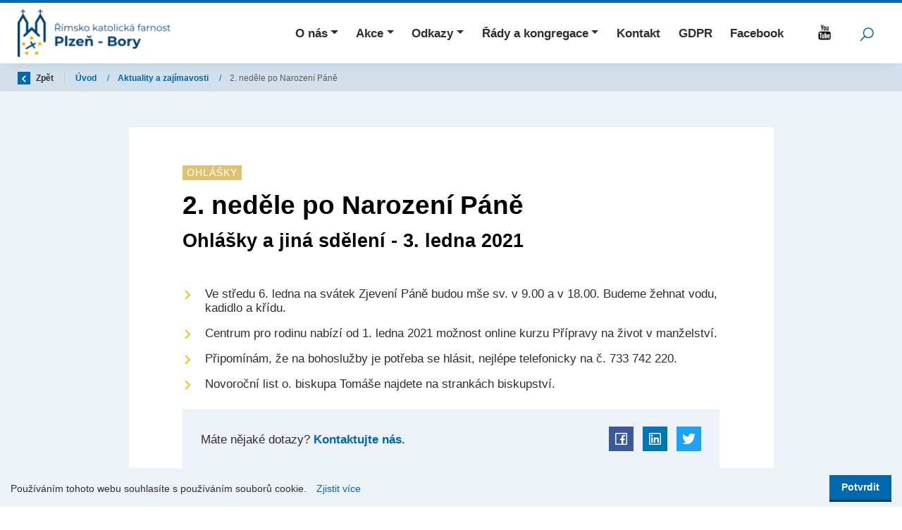

--- FILE ---
content_type: text/html; charset=utf-8
request_url: https://www.rkfp.cz/cs/novinky/2021-01-2-nedele-po-narozeni-pane
body_size: 10946
content:



<!DOCTYPE html>

<html lang="cs">
<head>
    <meta charset="utf-8">
    <meta name="viewport" content="width=device-width, initial-scale=1, shrink-to-fit=no">


    
    <title>
        2. neděle po Narozen&#237; P&#225;ně -  
Farnost Plzeň-Bory
    </title>

    

<link rel="apple-touch-icon" sizes="180x180" href="/Themes/PlzenBory/Images/favicon/apple-touch-icon.png">
<link rel="icon" type="image/png" sizes="32x32" href="/Themes/PlzenBory/Images/favicon/favicon-32x32.png">
<link rel="icon" type="image/png" sizes="16x16" href="/Themes/PlzenBory/Images/favicon/favicon-16x16.png">
<link rel="manifest" href="/Themes/PlzenBory/Images/favicon/site.webmanifest">
<link rel="mask-icon" href="/Themes/PlzenBory/Images/favicon/safari-pinned-tab.svg" color="#5bbad5">
<link rel="shortcut icon" href="/Themes/PlzenBory/Images/favicon/favicon.ico">
<meta name="msapplication-TileColor" content="#2d89ef">
<meta name="msapplication-config" content="/Themes/PlzenBory/Images/favicon/browserconfig.xml">
<meta name="theme-color" content="#ffffff">


        <meta name="robots" content="index,follow" />

    <meta name="author" content="Digital Media Publishing s.r.o." />

    <link href="/Themes/PlzenBory/Sass/Bundles/Shared?v=iwIs6dQjQSH8eP9OnTnhWd8UWH0uSDzTLHK7phduP7M1" rel="stylesheet"/>


    
    
    


    
    
    

        <meta property="og:title" content="2. neděle po Narozen&#237; P&#225;ně" />
    <meta property="og:image" content="https://farnosti.blob.core.windows.net/cms/Blocks/55/logo-bory-2.png" />
    <meta property="og:type" content="article" />
    <meta property="og:url" content="https://www.rkfp.cz/cs/novinky/2021-01-2-nedele-po-narozeni-pane" />

    

    <!-- HTML5 shim and Respond.js IE8 support of HTML5 elements and media queries -->
    <!--[if lt IE 9]>
      <meta http-equiv="X-UA-Compatible" content="IE=edge">
      <script src="/Modules/Common/Scripts/html5shiv.js"></script>
      <script src="/Modules/Common/Scripts/respond.min.js"></script>
    <![endif]-->
    <!--[if lt IE 8]>
        <link href="/Themes/Default/Css/iefix.css" rel="stylesheet">
    <![endif]-->
</head>
<body>

    


<header class="js-fixed-header">
    <div class="container">
        <nav class="navbar navbar-expand-xl">
            <a class="navbar-brand mr-auto" href="/">
                <img alt="" src="https://farnosti.blob.core.windows.net/imagehandler/farnosti.blob.core.windows.net/cms/Blocks/55/m_max__w_230__t/logo-bory-2.png" title=""></img>

            </a>
            <button class="navbar-toggler collapsed" type="button" data-toggle="collapse" data-target="#navbarSupportedContent" aria-controls="navbarSupportedContent" aria-expanded="false" aria-label="Toggle navigation">
                <span class="navbar-toggler-icon"></span>
            </button>
            <div class="collapse navbar-collapse" id="navbarSupportedContent">
                <ul class="navbar-nav ml-auto">
                    
<ul class="navbar-nav justify-content-between">
        <li class="nav-item    dropdown  ">
                <a class="nav-link   dropdown-toggle  " href="#"   id="dropdownId-94" role="button" data-toggle="dropdown" aria-haspopup="true" aria-expanded="false"  >O n&#225;s</a>

                <div class="dropdown-menu" aria-labelledby="dropdownId-94">
                                <a class="dropdown-item" href="/cs/historie-kostela" >Historie kostela</a>
                                <a class="dropdown-item" href="/cs/plzenske-jeslicky" >Plzeňsk&#233; jesličky</a>
                                <a class="dropdown-item" href="/cs/farnost" >Farnost</a>
                                <a class="dropdown-item" href="/cs/schola-u-redemptoristu" >Schola</a>
                                <a class="dropdown-item" href="/cs/pastoracni-a-ekonomicka-rada" >Pastoračn&#237; a ekonomick&#225; rada</a>
                                <a class="dropdown-item" href="/cs/fr-rosarius-antonin-hyza-op" >Fr. Rosarius Anton&#237;n H&#253;ža OP</a>
                                <a class="dropdown-item" href="/cs/fara-thamova" >Fara Th&#225;mova</a>
                                <a class="dropdown-item" href="/cs/lidove-misie-ve-farnosti" >Lidov&#233; misie ve farnosti</a>
                </div>
        </li>
        <li class="nav-item    dropdown  ">
                <a class="nav-link   dropdown-toggle  " href="#"   id="dropdownId-228" role="button" data-toggle="dropdown" aria-haspopup="true" aria-expanded="false"  >Akce</a>

                <div class="dropdown-menu" aria-labelledby="dropdownId-228">
                                <a class="dropdown-item" href="/cs/pravidelne-aktivity-ve-farnosti" >Pravideln&#233; akce</a>
                                <a class="dropdown-item" href="/cs/stalo-se" >Stalo se</a>
                </div>
        </li>
        <li class="nav-item    dropdown  ">
                <a class="nav-link   dropdown-toggle  " href="#"   id="dropdownId-177" role="button" data-toggle="dropdown" aria-haspopup="true" aria-expanded="false"  >Odkazy</a>

                <div class="dropdown-menu" aria-labelledby="dropdownId-177">
                                <a class="dropdown-item" href="https://www.bip.cz/" target='_blank' rel='noopener'>Biskupstv&#237; plzeňsk&#233; </a>
                                <a class="dropdown-item" href="http://www.mskb.cz/" target='_blank' rel='noopener'>Mateřsk&#225; škola kardin&#225;la Berana</a>
                                <a class="dropdown-item" href="https://www.cirkev.cz/" target='_blank' rel='noopener'>C&#237;rkev</a>
                                <a class="dropdown-item" href="http://biblenet.cz/" target='_blank' rel='noopener'>Bible</a>
                                <a class="dropdown-item" href="https://www.vira.cz/" target='_blank' rel='noopener'>V&#237;ra</a>
                                <a class="dropdown-item" href="http://web.katolik.cz/feeling/library/KKC.pdf" target='_blank' rel='noopener'>Katechismus</a>
                                <a class="dropdown-item" href="http://www.liturgie.cz/" target='_blank' rel='noopener'>Liturgie</a>
                                <a class="dropdown-item" href="https://www.pastorace.cz/" target='_blank' rel='noopener'>Pastorace</a>
                                <a class="dropdown-item" href="https://www.radiovaticana.cz/" target='_blank' rel='noopener'>R&#225;dio Vaticana</a>
                                <a class="dropdown-item" href="https://www.proglas.cz/" target='_blank' rel='noopener'>R&#225;dio Proglas</a>
                                <a class="dropdown-item" href="http://www.tvnoe.cz/" target='_blank' rel='noopener'>Televize Noe</a>
                                <a class="dropdown-item" href="http://jasnagora.pl/" target='_blank' rel='noopener'>Jasna G&#243;ra</a>
                                <a class="dropdown-item" href="http://www.vojtechkodet.cz/" target='_blank' rel='noopener'>Vojtěch Kodet</a>
                </div>
        </li>
        <li class="nav-item    dropdown  ">
                <a class="nav-link   dropdown-toggle  " href="#"   id="dropdownId-197" role="button" data-toggle="dropdown" aria-haspopup="true" aria-expanded="false"  >Ř&#225;dy a kongregace</a>

                <div class="dropdown-menu" aria-labelledby="dropdownId-197">
                                <a class="dropdown-item" href="http://www.paulini.pl/" >Ř&#225;d sv. Pavla poustevn&#237;ka </a>
                                <a class="dropdown-item" href="https://www.dominikanky.cz" >Sestry dominik&#225;nky</a>
                                <a class="dropdown-item" href="https://www.rehole.cz/" >Řehole</a>
                </div>
        </li>
        <li class="nav-item  ">
                <a class="nav-link" href="/cs/kontakt" >Kontakt</a>

        </li>
        <li class="nav-item  ">
                <a class="nav-link" href="/cs/gdpr" >GDPR</a>

        </li>
        <li class="nav-item  ">
                <a class="nav-link" href="https://www.facebook.com/profile.php?id=61566485947185" target='_blank' rel='noopener'>Facebook</a>

        </li>
</ul>

                </ul>
                <div class="social-heading">

                        <a href="
https://www.youtube.com/channel/UCAYbH1D5inBPhep-L7CHKsg" target="_blank" class="social-link">
                            <svg class="icon" xmlns="http://www.w3.org/2000/svg" x="0px" y="0px"
                                 width="28" height="28"
                                 viewBox="0 0 32 32"><g id="surface1"><path style=" " d="M 8.78125 4 L 10.4375 9.4375 L 10.4375 12.96875 L 11.8125 12.96875 L 11.8125 9.25 L 13.4375 4 L 12.03125 4 L 11.15625 7.59375 L 11.09375 7.59375 L 10.1875 4 Z M 15.21875 6.1875 C 14.660156 6.1875 14.207031 6.351563 13.875 6.65625 C 13.542969 6.957031 13.375 7.363281 13.375 7.875 L 13.375 11.3125 C 13.375 11.875 13.550781 12.324219 13.875 12.65625 C 14.199219 12.988281 14.617188 13.15625 15.15625 13.15625 C 15.714844 13.15625 16.148438 12.976563 16.46875 12.65625 C 16.785156 12.332031 16.9375 11.910156 16.9375 11.34375 L 16.9375 7.90625 C 16.9375 7.402344 16.792969 6.976563 16.46875 6.65625 C 16.144531 6.335938 15.730469 6.1875 15.21875 6.1875 Z M 18 6.34375 L 18 11.90625 C 18 12.304688 18.074219 12.585938 18.21875 12.78125 C 18.363281 12.976563 18.589844 13.0625 18.875 13.0625 C 19.105469 13.0625 19.320313 13.015625 19.5625 12.875 C 19.808594 12.734375 20.054688 12.519531 20.28125 12.25 L 20.28125 12.96875 L 21.5 12.96875 L 21.5 6.34375 L 20.28125 6.34375 L 20.28125 11.375 C 20.167969 11.519531 20.046875 11.65625 19.90625 11.75 C 19.769531 11.84375 19.652344 11.875 19.5625 11.875 C 19.449219 11.875 19.363281 11.851563 19.3125 11.78125 C 19.257813 11.710938 19.21875 11.589844 19.21875 11.4375 L 19.21875 6.34375 Z M 15.15625 7.34375 C 15.320313 7.34375 15.464844 7.378906 15.5625 7.46875 C 15.664063 7.558594 15.6875 7.667969 15.6875 7.8125 L 15.6875 11.4375 C 15.6875 11.617188 15.660156 11.746094 15.5625 11.84375 C 15.460938 11.945313 15.324219 12 15.15625 12 C 14.996094 12 14.867188 11.941406 14.78125 11.84375 C 14.691406 11.742188 14.65625 11.617188 14.65625 11.4375 C 14.65625 11.4375 14.65625 7.8125 14.65625 7.8125 C 14.65625 7.667969 14.6875 7.558594 14.78125 7.46875 C 14.875 7.378906 15.003906 7.34375 15.15625 7.34375 Z M 15 14.53125 C 12.625 14.527344 10.308594 14.558594 8.03125 14.65625 C 6.441406 14.65625 5.125 15.957031 5.125 17.53125 C 5.03125 18.777344 4.996094 20.03125 5 21.28125 C 4.996094 22.527344 5.027344 23.75 5.125 25 C 5.125 26.578125 6.4375 27.875 8.03125 27.875 C 10.308594 27.96875 12.625 28.003906 15 28 C 17.378906 28.003906 19.695313 27.96875 21.96875 27.875 C 23.5625 27.875 24.875 26.578125 24.875 25 C 24.96875 23.75 25.003906 22.527344 25 21.28125 C 25.003906 20.03125 24.972656 18.777344 24.875 17.53125 C 24.875 15.957031 23.5625 14.65625 21.96875 14.65625 C 19.695313 14.5625 17.378906 14.527344 15 14.53125 Z M 6.5625 16.59375 L 10.75 16.59375 C 10.824219 16.59375 10.875 16.644531 10.875 16.71875 L 10.875 18 C 10.875 18.074219 10.824219 18.125 10.75 18.125 L 9.46875 18.125 L 9.46875 25.5625 C 9.46875 25.636719 9.417969 25.6875 9.34375 25.6875 L 7.96875 25.6875 C 7.894531 25.6875 7.8125 25.636719 7.8125 25.5625 L 7.8125 18.125 L 6.5625 18.125 C 6.488281 18.125 6.40625 18.074219 6.40625 18 L 6.40625 16.71875 C 6.40625 16.644531 6.488281 16.59375 6.5625 16.59375 Z M 15.375 16.59375 L 16.59375 16.59375 C 16.667969 16.59375 16.75 16.644531 16.75 16.71875 L 16.75 19.21875 C 16.851563 19.125 16.953125 19.0625 17.0625 19 C 17.269531 18.886719 17.476563 18.8125 17.6875 18.8125 C 18.117188 18.8125 18.425781 18.964844 18.65625 19.28125 C 18.875 19.585938 19 20.035156 19 20.59375 L 19 24.21875 C 19 24.714844 18.898438 25.105469 18.6875 25.375 C 18.46875 25.65625 18.152344 25.78125 17.75 25.78125 C 17.496094 25.78125 17.269531 25.730469 17.0625 25.625 C 16.953125 25.566406 16.851563 25.496094 16.75 25.40625 L 16.75 25.5625 C 16.75 25.636719 16.667969 25.6875 16.59375 25.6875 L 15.375 25.6875 C 15.300781 25.6875 15.25 25.636719 15.25 25.5625 L 15.25 16.71875 C 15.25 16.644531 15.300781 16.59375 15.375 16.59375 Z M 21.625 18.71875 C 22.21875 18.71875 22.675781 18.921875 23 19.28125 C 23.320313 19.636719 23.5 20.128906 23.5 20.78125 L 23.5 22.46875 C 23.5 22.542969 23.417969 22.59375 23.34375 22.59375 L 21.15625 22.59375 L 21.15625 23.6875 C 21.15625 24.085938 21.207031 24.238281 21.25 24.3125 C 21.285156 24.371094 21.371094 24.46875 21.5625 24.46875 C 21.714844 24.46875 21.820313 24.417969 21.875 24.34375 C 21.902344 24.304688 21.96875 24.164063 21.96875 23.6875 L 21.96875 23.21875 C 21.96875 23.144531 22.019531 23.09375 22.09375 23.09375 L 23.34375 23.09375 C 23.417969 23.09375 23.46875 23.144531 23.46875 23.21875 L 23.46875 23.71875 C 23.46875 24.421875 23.324219 24.949219 23 25.3125 C 22.671875 25.679688 22.175781 25.875 21.53125 25.875 C 20.949219 25.875 20.460938 25.671875 20.125 25.28125 C 19.792969 24.898438 19.625 24.378906 19.625 23.71875 L 19.625 20.78125 C 19.625 20.179688 19.820313 19.695313 20.1875 19.3125 C 20.554688 18.929688 21.042969 18.71875 21.625 18.71875 Z M 10.71875 18.90625 L 11.9375 18.90625 C 12.011719 18.90625 12.09375 18.957031 12.09375 19.03125 L 12.09375 24.03125 C 12.09375 24.195313 12.105469 24.257813 12.125 24.28125 C 12.132813 24.292969 12.148438 24.34375 12.25 24.34375 C 12.285156 24.34375 12.386719 24.316406 12.53125 24.21875 C 12.648438 24.140625 12.75 24.050781 12.84375 23.9375 L 12.84375 19.03125 C 12.84375 18.957031 12.894531 18.90625 12.96875 18.90625 L 14.1875 18.90625 C 14.261719 18.90625 14.3125 18.957031 14.3125 19.03125 L 14.3125 25.5625 L 14.34375 25.5625 C 14.34375 25.636719 14.261719 25.6875 14.1875 25.6875 L 12.96875 25.6875 C 12.894531 25.6875 12.84375 25.636719 12.84375 25.5625 L 12.84375 25.1875 C 12.683594 25.34375 12.511719 25.46875 12.34375 25.5625 C 12.078125 25.714844 11.820313 25.78125 11.5625 25.78125 C 11.238281 25.78125 11.011719 25.667969 10.84375 25.4375 C 10.683594 25.21875 10.59375 24.914063 10.59375 24.5 L 10.59375 19.03125 C 10.59375 18.957031 10.644531 18.90625 10.71875 18.90625 Z M 17.1875 20.125 C 17.105469 20.109375 17.007813 20.136719 16.90625 20.1875 C 16.847656 20.214844 16.808594 20.253906 16.75 20.3125 L 16.75 24.28125 C 16.824219 24.355469 16.871094 24.402344 16.9375 24.4375 C 17.011719 24.472656 17.105469 24.46875 17.1875 24.46875 C 17.34375 24.46875 17.390625 24.425781 17.40625 24.40625 C 17.445313 24.359375 17.46875 24.25 17.46875 24.03125 L 17.46875 20.65625 C 17.46875 20.46875 17.441406 20.339844 17.375 20.25 C 17.332031 20.191406 17.269531 20.140625 17.1875 20.125 Z M 21.5625 20.15625 C 21.417969 20.15625 21.308594 20.199219 21.25 20.28125 C 21.207031 20.339844 21.15625 20.476563 21.15625 20.78125 L 21.15625 21.3125 L 21.96875 21.3125 L 21.96875 20.78125 C 21.96875 20.480469 21.890625 20.347656 21.84375 20.28125 C 21.789063 20.203125 21.703125 20.15625 21.5625 20.15625 Z "></path></g></svg>
                        </a>

                </div>
            </div>
            <div class="search-wrapper">
                <div class="search">
<form action="/cs/Fulltext" method="get">                        <input type="text" class="search-field js-header-search-box" name="q" value="" placeholder="Zadejte hledaný výraz..." autocomplete="off" />
                        <button class="btn btn-mini search-button js-main-search-button" type="submit" title="Hledat">
                            <!-- Search icon by Icons8 -->
                            <svg xmlns="http://www.w3.org/2000/svg" xmlns:xlink="http://www.w3.org/1999/xlink" version="1.0" x="0px" y="0px" viewBox="0 0 32 32" class="icon icons8-Search" width="24" height="24">
                                <path style="text-indent:0;text-align:start;line-height:normal;text-transform:none;block-progression:tb;-inkscape-font-specification:Bitstream Vera Sans" d="M 19 3 C 13.488997 3 9 7.4889972 9 13 C 9 15.39499 9.8389508 17.588106 11.25 19.3125 L 3.28125 27.28125 L 4.71875 28.71875 L 12.6875 20.75 C 14.411894 22.161049 16.60501 23 19 23 C 24.511003 23 29 18.511003 29 13 C 29 7.4889972 24.511003 3 19 3 z M 19 5 C 23.430123 5 27 8.5698774 27 13 C 27 17.430123 23.430123 21 19 21 C 14.569877 21 11 17.430123 11 13 C 11 8.5698774 14.569877 5 19 5 z" overflow="visible" font-family="Bitstream Vera Sans"></path>
                            </svg>
                        </button>
</form>                </div>
            </div>
        </nav>
    </div>

</header>

    <div class="js-content">
        <div id="js-wrapper-outer">
            










<section class="section section-breadcrumb">
    <div class="container">
        <div class="row">
            <div class="col">
                <div class="rcrumbs breadcrumb" id="breadcrumbs">
                    <ul>
                        <li class="link-back">
                            <a href="#" onclick="return BrowserBack();">
                                <div class="circle-back">
                                    <!-- Back icon by Icons8 -->
                                    <svg xmlns="http://www.w3.org/2000/svg" xmlns:xlink="http://www.w3.org/1999/xlink" version="1.0" x="0px" y="0px" viewBox="0 0 26 26" class="icon icons8-Back" width="10" height="10">
                                        <g ><path style=" " d="M 10.59375 13 L 19.179688 4.234375 C 19.5625 3.84375 19.558594 3.21875 19.171875 2.828125 L 17.636719 1.292969 C 17.242188 0.902344 16.609375 0.902344 16.21875 1.296875 L 5.292969 12.292969 C 5.097656 12.488281 5 12.742188 5 13 C 5 13.257813 5.097656 13.511719 5.292969 13.707031 L 16.21875 24.703125 C 16.609375 25.097656 17.242188 25.097656 17.636719 24.707031 L 19.171875 23.171875 C 19.558594 22.78125 19.5625 22.15625 19.179688 21.765625 Z "></path></g>
                                    </svg>
                                </div>
                                Zpět
                            </a>
                        </li>
                            <li>
                                    <a href="/">
                                        &#218;vod
                                    </a>
                                
                                    <span class="divider">/</span>
                            </li>
                            <li>
                                    <a href="/cs/novinky">
                                        Aktuality a zaj&#237;mavosti
                                    </a>
                                
                                    <span class="divider">/</span>
                            </li>
                            <li class="class">
2. neděle po Narozen&#237; P&#225;ně                                
                            </li>
                    </ul>
                </div>
            </div>
        </div>
    </div>
</section>


<section class="section-padding subpage-typography section-bg-light">
    <div class="container">
        <div class="row justify-content-center">
            <div class="col-xxl-8 col-xl-9 col-lg-10 col-md-12">
                <div class="article-inner">
                    <div class="subpage-tags">



    <span class="badge badge-primary capital-txt">Ohl&#225;šky</span>


                    </div>
                    <h1>
                        2. neděle po Narozen&#237; P&#225;ně
                    </h1>

                    

                    <div class="under-h1">
                        
                    </div>

                    


                    

                    <h2>Ohlášky a jiná sdělení - 3. ledna 2021</h2>
<h6> </h6>
<ul>
<li>Ve středu 6. ledna na svátek Zjevení Páně budou mše sv. v 9.00 a v 18.00. Budeme žehnat vodu, kadidlo a křídu.</li>
<li>Centrum pro rodinu nabízí od 1. ledna 2021 možnost online kurzu Přípravy na život v manželství.</li>
<li>Připomínám, že na bohoslužby je potřeba se hlásit, nejlépe telefonicky na č. 733 742 220.</li>
<li>Novoroční list o. biskupa Tomáše najdete na strankách biskupství.</li>
</ul>










                    <div class="end-of-article">
    <span class="any-question">
        Máte nějaké dotazy?<strong><a href="#" data-toggle="modal" data-target="#js-contact-us-popup"> Kontaktujte&nbsp;nás.</a></strong>
    </span>
    <span class="social-buttons">
    <a href="#" data-toggle="tooltip" data-placement="top" title="Sdílet na facebooku" class="fb share facebook trigger-tooltip"></a>
    <a href="#" data-toggle="tooltip" data-placement="top" title="Sdílet na LinkedIn" class="share linkedin trigger-tooltip"></a>
    <a href="#" data-toggle="tooltip" data-placement="top" title="Sdílet na twitteru" class="twit share twitter trigger-tooltip"></a>
</span>

</div>






                </div>
            </div>
        </div>
    </div>
</section>




        </div>
    </div>

    


<footer class="footer">
    <button class="btn btn-up">
        <!-- Up Filled icon by Icons8 -->
        <div>
            <svg xmlns="http://www.w3.org/2000/svg" xmlns:xlink="http://www.w3.org/1999/xlink" version="1.0" x="0px" y="0px" width="20" height="20" viewBox="0 0 50 50" class="icon icons8-Up-Filled">
                <path style="text-indent:0;text-align:start;line-height:normal;text-transform:none;block-progression:tb;-inkscape-font-specification:Bitstream Vera Sans" d="M 25 7.21875 L 23.59375 8.65625 L 13.6875 18.53125 A 2.0108349 2.0108349 0 0 0 16.53125 21.375 L 23 14.875 L 23 40 A 2.0002 2.0002 0 1 0 27 40 L 27 14.875 L 33.46875 21.375 A 2.0108349 2.0108349 0 0 0 36.3125 18.53125 L 26.40625 8.65625 L 25 7.21875 z" overflow="visible" enable-background="accumulate" font-family="Bitstream Vera Sans"></path>
            </svg>
        </div>
    </button>

    <div class="footer-row menu">
        <div class="container">
            <div class="row">
                <div class="col text-center">
                    <ul class="footer-menu">
                        
    <li >
        <a class="a-invert" href="#" >Jsme na facebooku - Farnost Plzeň-Bory</a>
                
    </li>

                    </ul>
                </div>
            </div>
        </div>
    </div>

    <div class="footer-row copyright">
        <div class="container">
            <div class="row align-items-center">
                <div class="col-12 col-lg-4">
                    <div class="footer-logo">
<img alt="" class=" lazy-loading-img" data-src="https://farnosti.blob.core.windows.net/imagehandler/farnosti.blob.core.windows.net/cms/Blocks/55/m_max__w_230__t/logo-bory-2.png" title=""></img>                    </div>
                </div>
                <div class="col-12 col-lg-4">
                    <div class="footer-contact">
                        <a href="mailto:
rkfplzen-bory@centrum.cz" class="contact-link">
                            <svg xmlns="http://www.w3.org/2000/svg" x="0px" y="0px"
                                 width="22" height="22"
                                 viewBox="0 0 32 32"
                                 class="icon icons8-secured-letter"><g><path style=" " d="M 3 8 L 3 26 L 29 26 L 29 8 Z M 7.3125 10 L 24.6875 10 L 16 15.78125 Z M 5 10.875 L 15.4375 17.84375 L 16 18.1875 L 16.5625 17.84375 L 27 10.875 L 27 24 L 5 24 Z "></path></g></svg>
                            
rkfplzen-bory@centrum.cz
                        </a>
                        <a href="tel:
+420 733 742 220" class="contact-link">
                            <svg xmlns="http://www.w3.org/2000/svg" x="0px" y="0px"
                                 width="22" height="22"
                                 viewBox="0 0 32 32"
                                 class="icon icons8-phone"><g><path style=" " d="M 8.65625 3 C 8.132813 3 7.617188 3.1875 7.1875 3.53125 L 7.125 3.5625 L 7.09375 3.59375 L 3.96875 6.8125 L 4 6.84375 C 3.035156 7.734375 2.738281 9.066406 3.15625 10.21875 C 3.160156 10.226563 3.152344 10.242188 3.15625 10.25 C 4.003906 12.675781 6.171875 17.359375 10.40625 21.59375 C 14.65625 25.84375 19.402344 27.925781 21.75 28.84375 L 21.78125 28.84375 C 22.996094 29.25 24.3125 28.960938 25.25 28.15625 L 28.40625 25 C 29.234375 24.171875 29.234375 22.734375 28.40625 21.90625 L 24.34375 17.84375 L 24.3125 17.78125 C 23.484375 16.953125 22.015625 16.953125 21.1875 17.78125 L 19.1875 19.78125 C 18.464844 19.433594 16.742188 18.542969 15.09375 16.96875 C 13.457031 15.40625 12.621094 13.609375 12.3125 12.90625 L 14.3125 10.90625 C 15.152344 10.066406 15.167969 8.667969 14.28125 7.84375 L 14.3125 7.8125 L 14.21875 7.71875 L 10.21875 3.59375 L 10.1875 3.5625 L 10.125 3.53125 C 9.695313 3.1875 9.179688 3 8.65625 3 Z M 8.65625 5 C 8.730469 5 8.804688 5.035156 8.875 5.09375 L 12.875 9.1875 L 12.96875 9.28125 C 12.960938 9.273438 13.027344 9.378906 12.90625 9.5 L 10.40625 12 L 9.9375 12.4375 L 10.15625 13.0625 C 10.15625 13.0625 11.304688 16.136719 13.71875 18.4375 L 13.9375 18.625 C 16.261719 20.746094 19 21.90625 19 21.90625 L 19.625 22.1875 L 22.59375 19.21875 C 22.765625 19.046875 22.734375 19.046875 22.90625 19.21875 L 27 23.3125 C 27.171875 23.484375 27.171875 23.421875 27 23.59375 L 23.9375 26.65625 C 23.476563 27.050781 22.988281 27.132813 22.40625 26.9375 C 20.140625 26.046875 15.738281 24.113281 11.8125 20.1875 C 7.855469 16.230469 5.789063 11.742188 5.03125 9.5625 C 4.878906 9.15625 4.988281 8.554688 5.34375 8.25 L 5.40625 8.1875 L 8.4375 5.09375 C 8.507813 5.035156 8.582031 5 8.65625 5 Z "></path></g></svg>
                            
+420 733 742 220
                        </a>
                    </div>
                </div>
                <div class="col-12 col-lg-4 order-lg-first">
                    <span class="copyright oficial">© 2026 Oficiální stránky 
Farnost Plzeň-Bory</span>
                    <a class="copyright dmpcms" href="/sitemap.xml?website=PlzenBory">Mapa stránek</a>
                    <a href="https://www.dmpagency.cz/" class="copyright dmpcms">© dmpCMS</a>
                </div>
            </div>
        </div>

    </div>

</footer>



<div class="cookie-consent-wrapper">
    <div class="row align-items-center">
        <div class="col">
            <div class="cookie-txt">
                Používáním tohoto webu souhlasíte s používáním souborů cookie.
                <a class="cookie-link" href="/cs/zasady-pouzivani-souboru-cookie">Zjistit více</a>
            </div>
        </div>
        <div class="col-auto">
            <button class="btn btn-cookie btn-primary">
                Potvrdit
            </button>
        </div>
    </div>
</div>

    
    


    
    <script>
        var autocompleteUrl = '/cs/Fulltext';
        var loginFormUrl = '/cs/Users/LogIn';
    </script>
    


<script>
    var Web = Web || {};
    Web.Globals = Web.Globals || {};
    Web.Globals.LanguageCode = 'cs';

    Web.Globals.autocompleteUrl = '/cs/Fulltext';
    Web.Globals.loginFormUrl = '/cs/Users/LogIn';
    Web.Globals.hideFrontendModalUrl = '/cs/FrontendModal/Hide?website=PlzenBory';
</script>
    <script src="/Themes/Default/Scripts/Bundles/js?v=1wJHhzFK8XMobRJ9X38nu9QUOQKjDmrRPGFZ_SfRJ_Q1"></script>

    
    

    <script src="/Themes/Default/Scripts/cookie-consent?v=V-BQ27LmSVB6DlfCAYQnTa0h7flbhlJUDK-Fk0TnsVo1"></script>



    



<div class="css-preloader above-content js-css-preloader">
    <div class="la-ball-pulse">
        <div></div>
        <div></div>
        <div></div>
    </div>
</div>


<div class="modal fade" id="js-contact-us-popup">
    <div class="modal-dialog">
        <div class="modal-content">
            <div class="modal-header">
                <button type="button" class="close" data-dismiss="modal" aria-label="Close"><span aria-hidden="true">&times;</span></button>
                <h4 class="modal-title">Kontaktujte nás</h4>
            </div>
            <div class="modal-body">
                


<form action="/cs/ContactUs?website=PlzenBory" class="contact-us js-contact-us-form" data-ajax="true" data-ajax-method="post" data-ajax-success="contactFormSend" id="form0" method="post"><input name="__RequestVerificationToken" type="hidden" value="bxOT6qEB8yrMasPI73cnN-9CrvgdR2-hzanyTGtLlQTGMQpVEnisLRitT4fUj5b70jE27fUrzs-uZpRbSakP6HVzGco1" />    <div class="js-contact-us-hide-after-send">
        <div class="form-group hidden" style="display: none;">
            <label for="ContactEmailConfirm">ContactEmailConfirm</label> * <span class="field-validation-valid" data-valmsg-for="ContactEmailConfirm" data-valmsg-replace="true"></span>
            <input class="form-control" id="ContactEmailConfirm" name="ContactEmailConfirm" type="text" value="" />
        </div>

        <div class="form-group">
            <label for="Name">Jm&#233;no</label> <span class="field-validation-valid" data-valmsg-for="Name" data-valmsg-replace="true"></span>
            <input class="form-control" id="Name" name="Name" type="text" value="" />
        </div>

        <div class="form-group">
            <label for="ContactEmail">Email</label> * <span class="field-validation-valid" data-valmsg-for="ContactEmail" data-valmsg-replace="true"></span>
            <input class="form-control" data-val="true" data-val-localizedemailaddress="Toto není platná emailová adresa." data-val-localizedrequired="Pole Email je povinné." id="ContactEmail" name="ContactEmail" type="text" value="" />
        </div>

        <div class="form-group">
            <label for="Message">Zpr&#225;va</label> * <span class="field-validation-valid" data-valmsg-for="Message" data-valmsg-replace="true"></span>
            <textarea class="form-control" cols="20" data-val="true" data-val-localizedrequired="Pole Zpráva je povinné." id="Message" name="Message" rows="2">
</textarea>
        </div>

        <input class="contact-us-test" id="Test" name="Test" type="hidden" value="" />
        <div class="form-group">
            <span class="field-validation-valid" data-valmsg-for="Test" data-valmsg-replace="true"></span>
            <button class="btn btn-primary margin-top js-disable-onsubmit" type="submit" name="send">Odeslat</button>
        </div>
    </div>
    <div class="alert alert-success js-success-message" role="alert" style="display: none;">
        Děkujeme za Váš dotaz.
    </div>
</form>
            </div>
        </div><!-- /.modal-content -->
    </div><!-- /.modal-dialog -->
</div><!-- /.modal -->






        <script>
                
        (function(i, s, o, g, r, a, m) {
        i['GoogleAnalyticsObject'] = r; i[r] = i[r] || function() {
        (i[r].q = i[r].q || []).push(arguments)
        }, i[r].l = 1 * new Date(); a = s.createElement(o),
        m = s.getElementsByTagName(o)[0]; a.async = 1; a.src = g; m.parentNode.insertBefore(a, m)
        })(window, document, 'script', '//www.google-analytics.com/analytics.js', 'ga');

        ga('create', 'UA-31644596-3', 'auto');
        ga('send', 'pageview');
    

        </script>


        <script>
            CookieConsent.init();
        </script>

</body>
</html>
